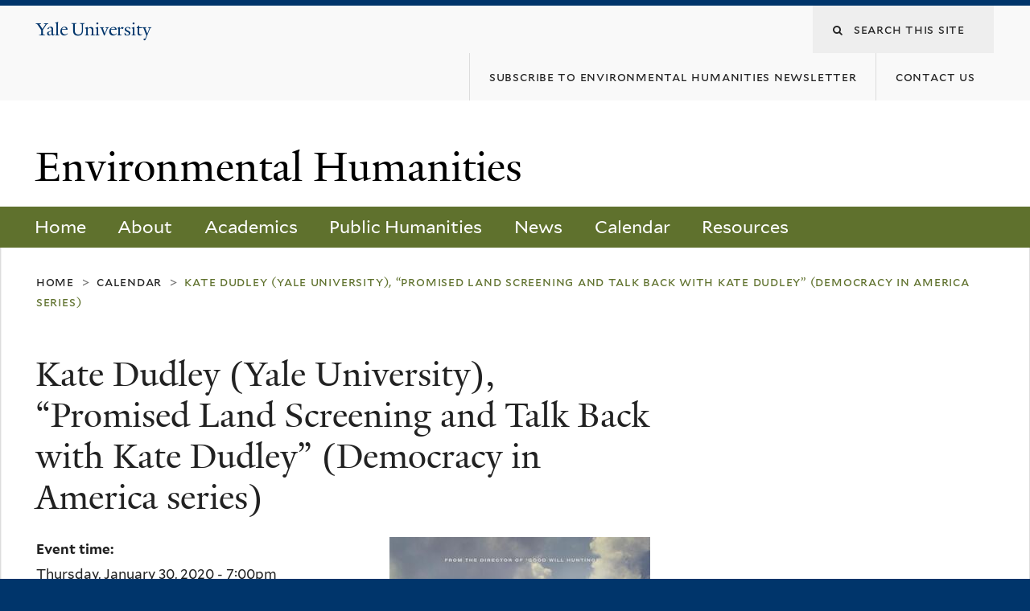

--- FILE ---
content_type: text/html; charset=utf-8
request_url: https://environmentalhumanities.yale.edu/event/kate-dudley-yale-university-promised-land-screening-and-talk-back-kate-dudley-democracy
body_size: 9007
content:
<!DOCTYPE html>
<!--[if lte IE 8]>     <html lang="en" dir="ltr" class="ie8"> <![endif]-->
<!--[if gt IE 8]><!--> <html lang="en" dir="ltr" prefix="content: http://purl.org/rss/1.0/modules/content/ dc: http://purl.org/dc/terms/ foaf: http://xmlns.com/foaf/0.1/ og: http://ogp.me/ns# rdfs: http://www.w3.org/2000/01/rdf-schema# sioc: http://rdfs.org/sioc/ns# sioct: http://rdfs.org/sioc/types# skos: http://www.w3.org/2004/02/skos/core# xsd: http://www.w3.org/2001/XMLSchema#"> <!--<![endif]-->
<head>
<meta http-equiv="X-UA-Compatible" content="IE=edge">
  <!--

  GGGGGGGGGGGG      GGGGGGGGGGG               fGGGGGG
    ;GGGGG.             GGGi                     GGGG
      CGGGG:           GGG                       GGGG
       lGGGGt         GGL                        GGGG
        .GGGGC       GG:                         GGGG
          GGGGG    .GG.        ;CGGGGGGL         GGGG          .LGGGGGGGL
           GGGGG  iGG        GGG:   ,GGGG        GGGG        tGGf     ;GGGC
            LGGGGfGG        GGGG     CGGG;       GGGG       GGGL       GGGGt
             lGGGGL                  CGGG;       GGGG      CGGGCCCCCCCCCCCCC
              GGGG                   GGGG,       GGGG      GGGG
              GGGG             tCGG; CGGG,       GGGG      GGGG
              GGGG          GGGG     CGGG.       GGGG      GGGGL
              GGGG         GGGGC     CGGG.       GGGG      :GGGGC          :
             ,GGGGG.       GGGGG:  .LGGGGG,.tG   GGGG        GGGGGGt,..,fGC
        ,GGGGGGGGGGGGGGf    iGGGGGG   CGGGGC  GGGGGGGGGG       LGGGGGGGC

  -->
  <meta http-equiv="Content-Type" content="text/html; charset=utf-8" />
<meta name="Generator" content="Drupal 7 (http://drupal.org)" />
<link rel="canonical" href="/event/kate-dudley-yale-university-promised-land-screening-and-talk-back-kate-dudley-democracy" />
<link rel="shortlink" href="/node/2104" />
<link rel="shortcut icon" href="https://environmentalhumanities.yale.edu/sites/all/themes/yalenew_base/images/favicon.ico" type="image/vnd.microsoft.icon" />
<meta name="viewport" content="width=device-width, initial-scale=1, maximum-scale=10, minimum-scale=1, user-scalable=yes" />
  <title>Kate Dudley (Yale University), “Promised Land Screening and Talk Back with Kate Dudley” (Democracy in America series)
 | Environmental Humanities</title>
  <!--[if IEMobile]><meta http-equiv="cleartype" content="on" /><![endif]-->

    <link rel="shortcut icon" sizes="16x16 24x24 32x32 48x48 64x64" href="https://environmentalhumanities.yale.edu/sites/all/themes/yalenew_base/images/favicon.ico" type="image/vnd.microsoft.icon">
    <link rel="icon" sizes="228x228" href="/sites/all/themes/yalenew_base/images/touch-icon-228.png">
  <link rel="apple-touch-icon-precomposed" sizes="228x228" href="/sites/all/themes/yalenew_base/images/touch-icon-228.png">

  <link type="text/css" rel="stylesheet" href="https://environmentalhumanities.yale.edu/sites/default/files/css/css_xE-rWrJf-fncB6ztZfd2huxqgxu4WO-qwma6Xer30m4.css" media="all" />
<link type="text/css" rel="stylesheet" href="https://environmentalhumanities.yale.edu/sites/default/files/css/css_PkKtdr6n5OZP228cducWKjoPWnMTrXtpD-Hg38fTHus.css" media="all" />
<link type="text/css" rel="stylesheet" href="https://environmentalhumanities.yale.edu/sites/default/files/css/css_LrRVb5jGi03HD8bY5VzYWIqUzEvFey4XffP-M-fY3uk.css" media="all" />
<link type="text/css" rel="stylesheet" href="//maxcdn.bootstrapcdn.com/font-awesome/4.7.0/css/font-awesome.min.css" media="all" />
<link type="text/css" rel="stylesheet" href="https://environmentalhumanities.yale.edu/sites/default/files/css/css_zaOco2G8k_Y9ZPkHcPipwrYE0eu9i_I-umrYSytTB3U.css" media="all" />
<link type="text/css" rel="stylesheet" href="https://environmentalhumanities.yale.edu/sites/default/files/css/css_4p66Ha43jfR6LpgBV-7xw6q2NxPB3zxKg9igJIUIBwY.css" media="all" />
<link type="text/css" rel="stylesheet" href="https://environmentalhumanities.yale.edu/sites/default/files/css_injector/css_injector_6.css?rx8g7w" media="all" />
<link type="text/css" rel="stylesheet" href="https://environmentalhumanities.yale.edu/sites/default/files/css/css_q9bQ-Mnu8p_yXt06p2WN8vHcXbboL_3TDX8mnZt94A8.css" media="all" />
<link type="text/css" rel="stylesheet" href="https://environmentalhumanities.yale.edu/sites/default/files/css_injector/css_injector_21.css?rx8g7w" media="all" />

<!--[if (lt IE 9)&(!IEMobile)]>
<link type="text/css" rel="stylesheet" href="https://environmentalhumanities.yale.edu/sites/default/files/css/css_nBvgsRGFO8eRuGybs3zqi1R0F_76QazEf5KpSL9kQhA.css" media="all" />
<![endif]-->

<!--[if gte IE 9]><!-->
<link type="text/css" rel="stylesheet" href="https://environmentalhumanities.yale.edu/sites/default/files/css/css_059BxwQdO3W6gC_prw0ohrQj1fWv8MiFJkqt4YP0qJk.css" media="all" />
<!--<![endif]-->
  <script type="text/javascript" src="https://environmentalhumanities.yale.edu/sites/all/libraries/respondjs/respond.min.js?rx8g7w"></script>
<script type="text/javascript">
<!--//--><![CDATA[//><!--
document.cookie = 'adaptive_image=' + Math.max(screen.width, screen.height) + '; path=/';
//--><!]]>
</script>
<script type="text/javascript" src="//ajax.googleapis.com/ajax/libs/jquery/1.8.3/jquery.min.js"></script>
<script type="text/javascript">
<!--//--><![CDATA[//><!--
window.jQuery || document.write("<script src='/sites/all/modules/contrib/jquery_update/replace/jquery/1.8/jquery.min.js'>\x3C/script>")
//--><!]]>
</script>
<script type="text/javascript" src="https://environmentalhumanities.yale.edu/sites/default/files/js/js_Hfha9RCTNm8mqMDLXriIsKGMaghzs4ZaqJPLj2esi7s.js"></script>
<script type="text/javascript" src="https://environmentalhumanities.yale.edu/sites/default/files/js/js_WwwX68M9x5gJGdauMeCoSQxOzb1Ebju-30k5FFWQeH0.js"></script>
<script type="text/javascript" src="https://environmentalhumanities.yale.edu/sites/default/files/js/js_oAfqXa2DIpUo7OsSlNsm_nI5oFs7NL4fMl1iZhnW5K8.js"></script>
<script type="text/javascript" src="https://environmentalhumanities.yale.edu/sites/default/files/js/js_P3x3MF1Y9L7Y5n_hK73ps3H4hvQvxYpv1mtnjn29Vfs.js"></script>
<script type="text/javascript">
<!--//--><![CDATA[//><!--
var switchTo5x = true;var useFastShare = true;
//--><!]]>
</script>
<script type="text/javascript" src="https://ws.sharethis.com/button/buttons.js"></script>
<script type="text/javascript">
<!--//--><![CDATA[//><!--
if (typeof stLight !== 'undefined') { stLight.options({"publisher":"dr-7575626a-452e-f759-2a1e-a398e9189b5f","version":"5x","lang":"en"}); }
//--><!]]>
</script>
<script type="text/javascript" src="https://environmentalhumanities.yale.edu/sites/default/files/js/js_Xtzo2WAg3QJpllW9ZEMAQynD5RCL-3mm1w-CIIo0K9w.js"></script>
<script type="text/javascript" src="https://environmentalhumanities.yale.edu/sites/default/files/js/js_UNPtX_ZGxcpSkJyp8ls50mHCG5a_tcqRFqN4KjkfLso.js"></script>
<script type="text/javascript">
<!--//--><![CDATA[//><!--
jQuery.extend(Drupal.settings, {"basePath":"\/","pathPrefix":"","setHasJsCookie":0,"ajaxPageState":{"theme":"yalenew_boxed","theme_token":"j5m1sssAMotI5skiRAgKuAlv-ZQJASYfemDpip9WlEs","js":{"0":1,"sites\/all\/themes\/yalenew_base\/js\/jcaption.min.js":1,"sites\/all\/libraries\/respondjs\/respond.min.js":1,"1":1,"\/\/ajax.googleapis.com\/ajax\/libs\/jquery\/1.8.3\/jquery.min.js":1,"2":1,"misc\/jquery-extend-3.4.0.js":1,"misc\/jquery-html-prefilter-3.5.0-backport.js":1,"misc\/jquery.once.js":1,"misc\/drupal.js":1,"sites\/all\/modules\/contrib\/jquery_update\/replace\/ui\/external\/jquery.cookie.js":1,"misc\/form-single-submit.js":1,"sites\/all\/modules\/contrib\/collapsiblock\/collapsiblock.js":1,"sites\/all\/libraries\/superfish\/sfsmallscreen.js":1,"sites\/all\/libraries\/colorbox\/jquery.colorbox-min.js":1,"sites\/all\/modules\/contrib\/colorbox\/js\/colorbox.js":1,"sites\/all\/modules\/contrib\/jscrollpane\/js\/jquery.jscrollpane.min.js":1,"sites\/all\/modules\/contrib\/jscrollpane\/js\/jquery.mousewheel.js":1,"sites\/all\/modules\/contrib\/jscrollpane\/js\/script.js":1,"sites\/all\/modules\/contrib\/custom_search\/js\/custom_search.js":1,"3":1,"https:\/\/ws.sharethis.com\/button\/buttons.js":1,"4":1,"sites\/all\/modules\/contrib\/field_group\/field_group.js":1,"sites\/all\/libraries\/superfish\/jquery.hoverIntent.minified.js":1,"sites\/all\/libraries\/superfish\/superfish.js":1,"sites\/all\/modules\/contrib\/superfish\/superfish.js":1,"sites\/all\/themes\/omega\/omega\/js\/jquery.formalize.js":1,"sites\/all\/themes\/omega\/omega\/js\/omega-mediaqueries.js":1,"sites\/all\/themes\/yalenew_base\/js\/modernizr.min.js":1,"sites\/all\/themes\/yalenew_base\/js\/jquery.fitted.js":1,"sites\/all\/themes\/yalenew_base\/js\/appendAround.min.js":1,"sites\/all\/themes\/yalenew_base\/js\/scripts.js":1},"css":{"modules\/system\/system.base.css":1,"modules\/system\/system.menus.css":1,"modules\/system\/system.messages.css":1,"modules\/system\/system.theme.css":1,"sites\/all\/modules\/contrib\/adaptive_image\/css\/adaptive-image.css":1,"sites\/all\/modules\/contrib\/calendar\/css\/calendar_multiday.css":1,"sites\/all\/modules\/contrib\/collapsiblock\/collapsiblock.css":1,"modules\/comment\/comment.css":1,"modules\/field\/theme\/field.css":1,"modules\/node\/node.css":1,"modules\/search\/search.css":1,"modules\/user\/user.css":1,"sites\/all\/modules\/contrib\/views\/css\/views.css":1,"sites\/all\/modules\/contrib\/ckeditor\/css\/ckeditor.css":1,"sites\/all\/libraries\/colorbox\/example4\/colorbox.css":1,"sites\/all\/modules\/contrib\/ctools\/css\/ctools.css":1,"sites\/all\/modules\/contrib\/jscrollpane\/css\/jquery.jscrollpane.css":1,"sites\/all\/modules\/contrib\/typogrify\/typogrify.css":1,"sites\/all\/modules\/contrib\/custom_search\/custom_search.css":1,"sites\/all\/modules\/features\/yale_calendar\/css\/yale-calendar.css":1,"sites\/all\/modules\/contrib\/date\/date_api\/date.css":1,"\/\/maxcdn.bootstrapcdn.com\/font-awesome\/4.7.0\/css\/font-awesome.min.css":1,"sites\/all\/libraries\/superfish\/css\/superfish.css":1,"sites\/all\/libraries\/superfish\/css\/superfish-smallscreen.css":1,"sites\/all\/themes\/omega\/omega\/css\/formalize.css":1,"sites\/all\/themes\/yalenew_base\/css\/globalnew.css":1,"public:\/\/css_injector\/css_injector_6.css":1,"public:\/\/css_injector\/css_injector_11.css":1,"public:\/\/css_injector\/css_injector_16.css":1,"public:\/\/css_injector\/css_injector_21.css":1,"ie::wide::sites\/all\/themes\/yalenew_base\/css\/grid\/yalenew_default\/wide\/yalenew-default-wide-12.css":1,"sites\/all\/themes\/yalenew_base\/css\/grid\/yalenew_default\/fluid\/yalenew-default-fluid-12.css":1,"sites\/all\/themes\/yalenew_base\/css\/grid\/yalenew_default\/narrow\/yalenew-default-narrow-12.css":1,"sites\/all\/themes\/yalenew_base\/css\/grid\/yalenew_default\/wide\/yalenew-default-wide-12.css":1}},"collapsiblock":{"blocks":{"block-block-51":"3","block-block-11":"1","block-block-46":"1","block-block-41":"1","block-views-news-block-2":"1","block-block-31":"1"},"default_state":1,"slide_type":1,"slide_speed":200,"block_title":":header:first","block":".block","block_content":"div.content"},"colorbox":{"opacity":"0.85","current":"{current} of {total}","previous":"\u00ab Prev","next":"Next \u00bb","close":"Close","maxWidth":"98%","maxHeight":"98%","fixed":true,"mobiledetect":true,"mobiledevicewidth":"480px","specificPagesDefaultValue":"admin*\nimagebrowser*\nimg_assist*\nimce*\nnode\/add\/*\nnode\/*\/edit\nprint\/*\nprintpdf\/*\nsystem\/ajax\nsystem\/ajax\/*"},"jScrollPane":{"class":".scroll-pane"},"custom_search":{"form_target":"_self","solr":0},"urlIsAjaxTrusted":{"\/event\/kate-dudley-yale-university-promised-land-screening-and-talk-back-kate-dudley-democracy":true},"superfish":{"1":{"id":"1","sf":{"delay":"300","animation":{"opacity":"show"},"speed":"fast","autoArrows":false,"dropShadows":false},"plugins":{"smallscreen":{"mode":"window_width","breakpointUnit":"px","accordionButton":"2","title":"Main menu"}}}},"field_group":{"div":"full"},"omega":{"layouts":{"primary":"wide","order":["fluid","narrow","wide"],"queries":{"fluid":"all and (max-width: 739px)","narrow":"all and (min-width: 740px) and (max-width: 1024px)","wide":"all and (min-width: 1025px)"}}}});
//--><!]]>
</script>

</head>
<body class="html not-front not-logged-in page-node page-node- page-node-2104 node-type-event yalenew-boxed context-event no-sidebars nav-green block-green nav-sans block-font-sans block-outline">
  <aside role='complementary' id="skip-link" aria-label="Skip to main content">
    <a href="#main-content" class="element-invisible element-focusable">Skip to main content</a>
  </aside>
  <div class="region region-page-top" id="region-page-top">
  <div class="region-inner region-page-top-inner">
      </div>
</div>
  <div class="page clearfix" id="page">
      <header id="section-header" class="section section-header" role="banner">
  <div id="zone-topper-wrapper" class="zone-wrapper zone-topper-wrapper clearfix">  <div id="zone-topper" class="zone zone-topper clearfix container-12">
    <div  class="grid-3 region region-topper-first" id="region-topper-first">
  <div class="region-inner region-topper-first-inner">
      <div class="topper-logo"><a href="http://www.yale.edu" class="y-icons y-yale y-univ"><span class="element-invisible">Yale University</span></a>
      </div>

	 <div id="moved-main-nav-wrapper">
                <button aria-expanded="false" id="nav-ready" class="nav-ready"><span class="element-invisible">Open Main Navigation</span></button>
                <div id="moved-main-nav" class="moved-main-nav" data-set="append-main-nav"></div>
                <button aria-expanded="true" id="nav-close" class="nav-close nav-hidden"><span class="element-invisible">Close Main Navigation</span></button>
        </div>

  </div>
</div>
<div class="grid-9 region region-topper-second" id="region-topper-second">
  <div class="region-inner region-topper-second-inner">
    <div class="block block-search block-form block-search-form odd block-without-title" id="block-search-form">
  <div class="block-inner clearfix">
            
    <div class="content clearfix">
      <form class="search-form" role="search" aria-label="Site Search" action="/event/kate-dudley-yale-university-promised-land-screening-and-talk-back-kate-dudley-democracy" method="post" id="search-block-form" accept-charset="UTF-8"><div><div class="container-inline">
  <div class="form-item form-type-textfield form-item-search-block-form">
  <label for="edit-search-block-form--2"><i class="fa fa-search"></i> </label>
 <input title="Enter the terms you wish to search for." class="custom-search-box form-text" placeholder="Search this site" type="text" id="edit-search-block-form--2" name="search_block_form" value="" size="15" maxlength="128" />
</div>
<div class="form-actions form-wrapper" id="edit-actions"><input style="display:none;" type="submit" id="edit-submit" name="op" value="" class="form-submit" /></div><input type="hidden" name="form_build_id" value="form-w9w-MEVY4LYoJBBHOf2KFMfOOsuQLCkOai8NCLV5rGE" />
<input type="hidden" name="form_id" value="search_block_form" />
</div>
</div></form>    </div>
  </div>
</div>
<div class="block block-menu block-menu-secondary-menu block-menu-menu-secondary-menu even block-without-title" id="block-menu-menu-secondary-menu">
  <div class="block-inner clearfix">
            
    <div class="content clearfix">
      <ul class="menu"><li class="first leaf menu-subscribe-to-environmental-humanities-newsletter"><a href="https://subscribe.yale.edu/browse?search=environmental+humanities"><span>Subscribe to Environmental Humanities newsletter</span></a></li>
<li class="last leaf menu-contact-us"><a href="mailto:environmentalhumanities@yale.edu"><span>Contact Us</span></a></li>
</ul>    </div>
  </div>
</div>
  </div>
</div>
  </div>
</div><div id="zone-branding-wrapper" class="zone-wrapper zone-branding-wrapper clearfix">  <div id="zone-branding" class="zone zone-branding clearfix container-12">
    <div class="grid-10 region region-branding" id="region-branding">
  <div class="region-inner region-branding-inner">
        <div class="branding-data clearfix">
                                                  <h2 class="site-name"><a href="/" title="Home">Environmental Humanities
</a></h2>
                                  </div>
          </div>
</div>
  </div>
</div>

<div id="zone-menu-wrapper" class="zone-wrapper zone-menu-wrapper clearfix">  <div id="zone-menu" class="zone zone-menu clearfix yale-boxed-menu container-12">

<div id="original-main-nav-wrapper">
  <div id="original-main-nav" data-set="append-main-nav">
    <div id="main-nav">

    <div class="grid-12 region region-menu" id="region-menu">
  <div class="region-inner region-menu-inner">
    <nav id="main-menu-navigation" role="navigation" aria-label="Main Menu" class="navigation">
                  <div class="block block-superfish block-1 block-superfish-1 odd block-without-title" id="block-superfish-1">
  <div class="block-inner clearfix">
            
    <div class="content clearfix">
      <ul  id="superfish-1" class="menu sf-menu sf-main-menu sf-horizontal sf-style-none sf-total-items-7 sf-parent-items-5 sf-single-items-2"><li id="menu-427-1" class="first odd sf-item-1 sf-depth-1 sf-no-children"><a href="/" class="sf-depth-1">Home</a></li><li id="menu-3726-1" class="middle even sf-item-2 sf-depth-1 sf-total-children-6 sf-parent-children-0 sf-single-children-6 menuparent"><a href="/about" class="sf-depth-1 menuparent">About</a><ul><li id="menu-1691-1" class="first odd sf-item-1 sf-depth-2 sf-no-children"><a href="/about/programs" class="sf-depth-2">Programs</a></li><li id="menu-3728-1" class="middle even sf-item-2 sf-depth-2 sf-no-children"><a href="/people/steering-committee" class="sf-depth-2">Steering Committee</a></li><li id="menu-3729-1" class="middle odd sf-item-3 sf-depth-2 sf-no-children"><a href="/people/faculty" class="sf-depth-2">Faculty</a></li><li id="menu-3730-1" class="middle even sf-item-4 sf-depth-2 sf-no-children"><a href="/people/graduate-students" class="sf-depth-2">Graduate Students</a></li><li id="menu-3731-1" class="middle odd sf-item-5 sf-depth-2 sf-no-children"><a href="/people/affiliates" class="sf-depth-2">Affiliates</a></li><li id="menu-4061-1" class="last even sf-item-6 sf-depth-2 sf-no-children"><a href="/about/environmental-humanities-5-year-report-2023" class="sf-depth-2">Environmental Humanities 5 Year Report (2023)</a></li></ul></li><li id="menu-3740-1" class="middle odd sf-item-3 sf-depth-1 sf-total-children-3 sf-parent-children-1 sf-single-children-2 menuparent"><a href="/academics-0" class="sf-depth-1 menuparent">Academics</a><ul><li id="menu-3741-1" class="first odd sf-item-1 sf-depth-2 sf-total-children-3 sf-parent-children-0 sf-single-children-3 menuparent"><a href="/courses" class="sf-depth-2 menuparent">Courses</a><ul><li id="menu-4065-1" class="first odd sf-item-1 sf-depth-3 sf-no-children"><a href="/academics/courses/undergraduate-courses-spring-2026" class="sf-depth-3">Undergraduate Courses Spring 2026</a></li><li id="menu-4066-1" class="middle even sf-item-2 sf-depth-3 sf-no-children"><a href="/academics/courses/graduate-courses-spring-2026" class="sf-depth-3">Graduate Courses Spring 2026</a></li><li id="menu-3756-1" class="last odd sf-item-3 sf-depth-3 sf-no-children"><a href="/academics/courses/archived-courses" class="sf-depth-3">Archived Courses</a></li></ul></li><li id="menu-3743-1" class="middle even sf-item-2 sf-depth-2 sf-no-children"><a href="/academics/graduate-certificate-environmental-humanities" class="sf-depth-2">Graduate Certificate</a></li><li id="menu-3780-1" class="last odd sf-item-3 sf-depth-2 sf-no-children"><a href="/academics/whitney-fellowship-environmental-humanities" class="sf-depth-2">Whitney Fellowship in the Environmental Humanities</a></li></ul></li><li id="menu-3758-1" class="middle even sf-item-4 sf-depth-1 sf-total-children-1 sf-parent-children-1 sf-single-children-0 menuparent"><a href="/public-humanities" class="sf-depth-1 menuparent">Public Humanities</a><ul><li id="menu-3759-1" class="firstandlast odd sf-item-1 sf-depth-2 sf-total-children-6 sf-parent-children-0 sf-single-children-6 menuparent"><a href="/public-humanities/environmental-humanities-grant-program" class="sf-depth-2 menuparent">Public Humanities Grant Program</a><ul><li id="menu-3760-1" class="first odd sf-item-1 sf-depth-3 sf-no-children"><a href="/public-humanities/public-humanities-grant-program/application-instructions" class="sf-depth-3">Application Instructions</a></li><li id="menu-3761-1" class="middle even sf-item-2 sf-depth-3 sf-no-children"><a href="/public-humanities/public-humanities-grant-program/application-form" class="sf-depth-3">Application Form</a></li><li id="menu-4068-1" class="middle odd sf-item-3 sf-depth-3 sf-no-children"><a href="/public-humanities/public-humanities-grant-program/2025-environmental-humanities-grant-recipients" class="sf-depth-3">2025 Public Humanities Grant Recipients</a></li><li id="menu-3937-1" class="middle even sf-item-4 sf-depth-3 sf-no-children"><a href="/public-humanities/public-humanities-grant-program/previous-environmental-humanities-grant-recipients" class="sf-depth-3">Previous Public Humanities Grant Recipients</a></li><li id="menu-4067-1" class="middle odd sf-item-5 sf-depth-3 sf-no-children"><a href="/grant-news" class="sf-depth-3">Grant News</a></li><li id="menu-3770-1" class="last even sf-item-6 sf-depth-3 sf-no-children"><a href="/public-humanities/public-humanities-grant-program/resources-grantees" class="sf-depth-3">Resources for Grantees</a></li></ul></li></ul></li><li id="menu-830-1" class="middle odd sf-item-5 sf-depth-1 sf-total-children-3 sf-parent-children-0 sf-single-children-3 menuparent"><a href="/news" class="sf-depth-1 menuparent">News</a><ul><li id="menu-3779-1" class="first odd sf-item-1 sf-depth-2 sf-no-children"><a href="/news" class="sf-depth-2">All News</a></li><li id="menu-3777-1" class="middle even sf-item-2 sf-depth-2 sf-no-children"><a href="/grant-news" class="sf-depth-2">Grant News</a></li><li id="menu-1831-1" class="last odd sf-item-3 sf-depth-2 sf-no-children"><a href="/publications" class="sf-depth-2">Publications</a></li></ul></li><li id="menu-881-1" class="middle even sf-item-6 sf-depth-1 sf-no-children"><a href="/calendar" class="sf-depth-1">Calendar</a></li><li id="menu-3739-1" class="last odd sf-item-7 sf-depth-1 sf-total-children-2 sf-parent-children-0 sf-single-children-2 menuparent"><a href="https://environmentalhumanities.yale.edu/gallery/yales-environmental-humanities-collections" class="sf-depth-1 menuparent">Resources</a><ul><li id="menu-1696-1" class="first odd sf-item-1 sf-depth-2 sf-no-children"><a href="/gallery/yales-environmental-humanities-collections" class="sf-depth-2">Yale Collections</a></li><li id="menu-1826-1" class="last even sf-item-2 sf-depth-2 sf-no-children"><a href="/external" class="sf-depth-2">External Resources</a></li></ul></li></ul>    </div>
  </div>
</div>
    </nav>
  </div>
</div>

    </div>
  </div>
</div>

  </div>
</div>
</header>
  
      <main  id="section-content" class="section section-content" role="main">
  <div id="section-content-inner">
    <div id="zone-content-wrapper" class="zone-wrapper zone-content-wrapper clearfix">  <div id="zone-content" class="zone zone-content clearfix container-12">
          <div id="breadcrumb" class="grid-12"><nav class="breadcrumb" role="navigation" aria-label="You are here"><a href="/">Home</a><span class="tic"> > </span><a href="/calendar">Calendar</a><span class="tic"> > </span>Kate Dudley (Yale University), “Promised Land Screening and Talk Back with Kate Dudley” (Democracy in America series)</nav></div>
    
    <div id="moved-sidenav-wrapper" class="moved-sidenav-wrapper grid-12">
       <div id="moved-sidenav" class="moved-sidenav" data-set="append-sidenav"></div>
    </div>

        <div class="grid-12 region region-content" id="region-content">
  <div class="region-inner region-content-inner">
    <a id="main-content" tabindex="-1"></a>
                <h1 class="title" id="page-title">Kate Dudley (Yale University), “Promised Land Screening and Talk Back with Kate Dudley” (Democracy in America series)
</h1>
                        <div class="block block-system block-main block-system-main odd block-without-title" id="block-system-main">
  <div class="block-inner clearfix">
            
    <div class="content clearfix">
      <article about="/event/kate-dudley-yale-university-promised-land-screening-and-talk-back-kate-dudley-democracy" typeof="sioc:Item foaf:Document" class="node node-event node-published node-not-promoted node-not-sticky author-937 odd clearfix" id="node-event-2104">
  <!--    -->
    <span property="dc:title" content="Kate Dudley (Yale University), “Promised Land Screening and Talk Back with Kate Dudley” (Democracy in America series)" class="rdf-meta element-hidden"></span><span property="sioc:num_replies" content="0" datatype="xsd:integer" class="rdf-meta element-hidden"></span>  
  <div class="content clearfix">
    <div class="field field-name-field-event-image field-type-image field-label-hidden"><div class="field-items"><div class="field-item even"><a href="https://environmentalhumanities.yale.edu/sites/default/files/event-images/mv5bmtqxndyznzgyof5bml5banbnxkftztcwntu0nti1oa._v1_.jpg" title="" class="colorbox" data-colorbox-gallery="gallery-node-2104-zIOvqfw5Er4" data-cbox-img-attrs="{&quot;title&quot;: &quot;&quot;, &quot;alt&quot;: &quot;&quot;}"><img typeof="foaf:Image" src="https://environmentalhumanities.yale.edu/sites/default/files/styles/threshold-480/public/event-images/mv5bmtqxndyznzgyof5bml5banbnxkftztcwntu0nti1oa._v1_.jpg?itok=wMYl1Pif" width="324" height="480" alt="" title="" /></a></div></div></div><div class="field field-name-field-event-time field-type-datetime field-label-above"><div class="field-label">Event time:&nbsp;</div><div class="field-items"><div class="field-item even"><span class="date-display-single" property="dc:date" datatype="xsd:dateTime" content="2020-01-30T19:00:00-05:00">Thursday, January 30, 2020 - 7:00pm</span></div></div></div><div class="field field-name-field-location field-type-location field-label-above"><div class="field-label">Location:&nbsp;</div><div class="field-items"><div class="field-item even"><div class="location vcard">
  <div class="adr">
          <span class="fn">Whitney Humanities Center</span>
              <span class="map-icon">
          <a href="http://maps.google.com?q=53+Wall+Street%2C+%2C+%2C+%2C+us">See map</a>        </span>
      </span>
                    <div class="street-address">
        53 Wall Street      </div>
                                                      </div>
  </div>
</div></div></div><div class="field field-name-body field-type-text-with-summary field-label-above"><div class="field-label">Event description:&nbsp;</div><div class="field-items"><div class="field-item even" property="content:encoded"><div>
<div><strong>Screening of <em>Promised Land</em> (2010)—a story of rural precarity and the predatory practices of the fracking industry starring Matt Damon, Frances McDormand, John Krasinski</strong></div>
<div> </div>
<div><strong>Talk back with Kate Dudley, Professor of American Studies</strong></div>
<div> </div>
<p>Part of the Democracy in America series, generously supported by a 320Y grant. </p>
</div>
</div></div></div>  </div>

  <div class="clearfix">
          <nav class="links node-links clearfix"></nav>
    
      </div>
</article>
    </div>
  </div>
</div>
<div class="block block-sharethis block-sharethis-block block-sharethis-sharethis-block even block-without-title" id="block-sharethis-sharethis-block">
  <div class="block-inner clearfix">
            
    <div class="content clearfix">
      <div class="sharethis-wrapper"><span st_url="https://environmentalhumanities.yale.edu/event/kate-dudley-yale-university-promised-land-screening-and-talk-back-kate-dudley-democracy" st_title="Kate%20Dudley%20%28Yale%20University%29%2C%20%E2%80%9CPromised%20Land%20Screening%20and%20Talk%20Back%20with%20Kate%20Dudley%E2%80%9D%20%28Democracy%20in%20America%20series%29" class="st_facebook_button" displayText="facebook"></span>
<span st_url="https://environmentalhumanities.yale.edu/event/kate-dudley-yale-university-promised-land-screening-and-talk-back-kate-dudley-democracy" st_title="Kate%20Dudley%20%28Yale%20University%29%2C%20%E2%80%9CPromised%20Land%20Screening%20and%20Talk%20Back%20with%20Kate%20Dudley%E2%80%9D%20%28Democracy%20in%20America%20series%29" class="st_twitter_button" displayText="twitter" st_via="" st_username=""></span>
<span st_url="https://environmentalhumanities.yale.edu/event/kate-dudley-yale-university-promised-land-screening-and-talk-back-kate-dudley-democracy" st_title="Kate%20Dudley%20%28Yale%20University%29%2C%20%E2%80%9CPromised%20Land%20Screening%20and%20Talk%20Back%20with%20Kate%20Dudley%E2%80%9D%20%28Democracy%20in%20America%20series%29" class="st_tumblr_button" displayText="tumblr" st_via="" st_username=""></span>
<span st_url="https://environmentalhumanities.yale.edu/event/kate-dudley-yale-university-promised-land-screening-and-talk-back-kate-dudley-democracy" st_title="Kate%20Dudley%20%28Yale%20University%29%2C%20%E2%80%9CPromised%20Land%20Screening%20and%20Talk%20Back%20with%20Kate%20Dudley%E2%80%9D%20%28Democracy%20in%20America%20series%29" class="st_pinterest_button" displayText="pinterest" st_via="" st_username=""></span>
<span st_url="https://environmentalhumanities.yale.edu/event/kate-dudley-yale-university-promised-land-screening-and-talk-back-kate-dudley-democracy" st_title="Kate%20Dudley%20%28Yale%20University%29%2C%20%E2%80%9CPromised%20Land%20Screening%20and%20Talk%20Back%20with%20Kate%20Dudley%E2%80%9D%20%28Democracy%20in%20America%20series%29" class="st_reddit_button" displayText="reddit" st_via="" st_username=""></span>
<span st_url="https://environmentalhumanities.yale.edu/event/kate-dudley-yale-university-promised-land-screening-and-talk-back-kate-dudley-democracy" st_title="Kate%20Dudley%20%28Yale%20University%29%2C%20%E2%80%9CPromised%20Land%20Screening%20and%20Talk%20Back%20with%20Kate%20Dudley%E2%80%9D%20%28Democracy%20in%20America%20series%29" class="st_email_button" displayText="email" st_via="" st_username=""></span>
<span st_url="https://environmentalhumanities.yale.edu/event/kate-dudley-yale-university-promised-land-screening-and-talk-back-kate-dudley-democracy" st_title="Kate%20Dudley%20%28Yale%20University%29%2C%20%E2%80%9CPromised%20Land%20Screening%20and%20Talk%20Back%20with%20Kate%20Dudley%E2%80%9D%20%28Democracy%20in%20America%20series%29" class="st_plusone_button" displayText="plusone" st_via="" st_username=""></span>
<span st_url="https://environmentalhumanities.yale.edu/event/kate-dudley-yale-university-promised-land-screening-and-talk-back-kate-dudley-democracy" st_title="Kate%20Dudley%20%28Yale%20University%29%2C%20%E2%80%9CPromised%20Land%20Screening%20and%20Talk%20Back%20with%20Kate%20Dudley%E2%80%9D%20%28Democracy%20in%20America%20series%29" class="st_fblike_button" displayText="fblike" st_via="" st_username=""></span>
</div>    </div>
  </div>
</div>
      </div>
</div>
  </div>
</div>  </div>
</main>
  
      <footer id="section-footer" class="section section-footer" role="contentinfo">
  <div id="zone-footer-wrapper" class="zone-wrapper zone-footer-wrapper clearfix">  <div id="zone-footer" class="zone zone-footer clearfix container-12">
    <div  class="grid-2 region region-footer-first" id="region-footer-first">
  <div  class="region-inner region-footer-first-inner">
    <div class="footer-logo"><a href="http://www.yale.edu" class="y-icons y-yale y-mark"><span class="element-invisible">Yale</span></a></div>
  </div>
</div>
<div  class="grid-6 region region-footer-second" id="region-footer-second">
  <div class="region-inner region-footer-second-inner">
    <p class="copyright spacer">
      <a href="https://usability.yale.edu/web-accessibility/accessibility-yale">Accessibility at Yale</a> &middot;
      <a href="http://www.yale.edu/privacy-policy">Privacy policy</a> <br>
      Copyright &copy; 2026 Yale University &middot; All rights reserved
    </p>
      </div>
</div>
<div class="grid-4 region region-footer-third" id="region-footer-third">
  <div class="region-inner region-footer-third-inner">
    <div class="block block-menu sharing block-menu-social-buttons block-menu-menu-social-buttons odd block-without-title" id="block-menu-menu-social-buttons">
  <div class="block-inner clearfix">
            
    <div class="content clearfix">
      <ul class="menu"><li class="first leaf menu-facebook"><a href="https://www.facebook.com/YaleEnvHum" class="fa fa-facebook-square"><span>Facebook</span></a></li>
<li class="last leaf menu-twitter"><a href="https://twitter.com/YaleEnvHum" class="fa fa-twitter"><span>Twitter</span></a></li>
</ul>    </div>
  </div>
</div>
  </div>
</div>
  </div>
</div></footer>
  </div>
  <div class="region region-page-bottom" id="region-page-bottom">
  <div class="region-inner region-page-bottom-inner">
      </div>
</div>
<script type="text/javascript">
<!--//--><![CDATA[//><!--

      (function() {
      var sz = document.createElement('script'); sz.type = 'text/javascript'; sz.async = true;
      sz.src = '//siteimproveanalytics.com/js/siteanalyze_66356571.js';
      var s = document.getElementsByTagName('script')[0]; s.parentNode.insertBefore(sz, s);
      })();
      
//--><!]]>
</script>
<script type="text/javascript" src="https://environmentalhumanities.yale.edu/sites/default/files/js/js_JMVekk522eOkII71K9F5yD4Su-iRqPdTR_-LxjPAtMk.js"></script>
</body>
</html>


--- FILE ---
content_type: text/css
request_url: https://environmentalhumanities.yale.edu/sites/default/files/css/css_q9bQ-Mnu8p_yXt06p2WN8vHcXbboL_3TDX8mnZt94A8.css
body_size: -31
content:
#cboxOverlay{background-color:black;display:none;left:0;opacity:0.75;position:absolute;top:0;z-index:9999;}#cboxClose{bottom:-.3em;color:#444;display:block;position:absolute;right:0;}#cboxPrevious{bottom:-.3em;color:#444;display:block;position:absolute;right:0;}#cboxNext{bottom:-.3em;color:#444;display:block;position:absolute;right:0;}#cboxCurrent{bottom:-.3em;color:#444;display:block;position:absolute;left:7em;}#cboxTitle{position:absolute;bottom:-6px;left:2em;text-align:center;width:100%;color:#000;}
.teaser-list .views-field-field-news-image img,.teaser-list .views-field-field-video img,.teaser-list .views-field-field-slideshow-image img,.teaser-list .views-field-field-publication-image img{display:block;float:right;margin:2px 4.132% 8px 8px;}.views-field-edit-node a{color:#286dc0;float:left;}@media screen and (max-width:740px){.teaser-list .views-field-field-news-image img,.teaser-list .views-field-field-video img,.teaser-list .views-field-field-slideshow-image img,.teaser-list .views-field-field-publication-image img{display:block;float:right;margin:2px 4.132% 8px 8px;}


--- FILE ---
content_type: text/javascript
request_url: https://environmentalhumanities.yale.edu/sites/default/files/js/js_UNPtX_ZGxcpSkJyp8ls50mHCG5a_tcqRFqN4KjkfLso.js
body_size: 15102
content:
/*
  Formalize - version 1.1

  Note: This file depends on the jQuery library.
*/

// Module pattern:
// http://yuiblog.com/blog/2007/06/12/module-pattern
var FORMALIZE = (function($, window, document, undefined) {
  // Private constants.
  var PLACEHOLDER_SUPPORTED = 'placeholder' in document.createElement('input');
  var AUTOFOCUS_SUPPORTED = 'autofocus' in document.createElement('input');
  var IE6 = !!($.browser.msie && parseInt($.browser.version, 10) === 6);
  var IE7 = !!($.browser.msie && parseInt($.browser.version, 10) === 7);

  // Expose innards of FORMALIZE.
  return {
    // FORMALIZE.go
    go: function() {
      for (var i in FORMALIZE.init) {
        FORMALIZE.init[i]();
      }
    },
    // FORMALIZE.init
    init: {
      // FORMALIZE.init.ie6_skin_inputs
      ie6_skin_inputs: function() {
        // Test for Internet Explorer 6.
        if (!IE6 || !$('input, select, textarea').length) {
          // Exit if the browser is not IE6,
          // or if no form elements exist.
          return;
        }

        // For <input type="submit" />, etc.
        var button_regex = /button|submit|reset/;

        // For <input type="text" />, etc.
        var type_regex = /date|datetime|datetime-local|email|month|number|password|range|search|tel|text|time|url|week/;

        $('input').each(function() {
          var el = $(this);

          // Is it a button?
          if (this.getAttribute('type').match(button_regex)) {
            el.addClass('ie6-button');

            /* Is it disabled? */
            if (this.disabled) {
              el.addClass('ie6-button-disabled');
            }
          }
          // Or is it a textual input?
          else if (this.getAttribute('type').match(type_regex)) {
            el.addClass('ie6-input');

            /* Is it disabled? */
            if (this.disabled) {
              el.addClass('ie6-input-disabled');
            }
          }
        });

        $('textarea, select').each(function() {
          /* Is it disabled? */
          if (this.disabled) {
            $(this).addClass('ie6-input-disabled');
          }
        });
      },
      // FORMALIZE.init.autofocus
      autofocus: function() {
        if (AUTOFOCUS_SUPPORTED || !$(':input[autofocus]').length) {
          return;
        }

        $(':input[autofocus]:visible:first').focus();
      },
      // FORMALIZE.init.placeholder
      placeholder: function() {
        if (PLACEHOLDER_SUPPORTED || !$(':input[placeholder]').length) {
          // Exit if placeholder is supported natively,
          // or if page does not have any placeholder.
          return;
        }

        FORMALIZE.misc.add_placeholder();

        $(':input[placeholder]').each(function() {
          var el = $(this);
          var text = el.attr('placeholder');

          el.focus(function() {
            if (el.val() === text) {
              el.val('').removeClass('placeholder-text');
            }
          }).blur(function() {
            FORMALIZE.misc.add_placeholder();
          });

          // Prevent <form> from accidentally
          // submitting the placeholder text.
          el.closest('form').submit(function() {
            if (el.val() === text) {
              el.val('').removeClass('placeholder-text');
            }
          }).bind('reset', function() {
            setTimeout(FORMALIZE.misc.add_placeholder, 50);
          });
        });
      }
    },
    // FORMALIZE.misc
    misc: {
      // FORMALIZE.misc.add_placeholder
      add_placeholder: function() {
        if (PLACEHOLDER_SUPPORTED || !$(':input[placeholder]').length) {
          // Exit if placeholder is supported natively,
          // or if page does not have any placeholder.
          return;
        }

        $(':input[placeholder]').each(function() {
          var el = $(this);
          var text = el.attr('placeholder');

          if (!el.val() || el.val() === text) {
            el.val(text).addClass('placeholder-text');
          }
        });
      }
    }
  };
// Alias jQuery, window, document.
})(jQuery, this, this.document);

// Automatically calls all functions in FORMALIZE.init
jQuery(document).ready(function() {
  FORMALIZE.go();
});
;
/**
 * @todo
 */

Drupal.omega = Drupal.omega || {};

(function($) {
  /**
   * @todo
   */
  var current;
  var previous;

  /**
   * @todo
   */
  var setCurrentLayout = function (index) {
    index = parseInt(index);
    previous = current;
    current = Drupal.settings.omega.layouts.order.hasOwnProperty(index) ? Drupal.settings.omega.layouts.order[index] : 'mobile';

    if (previous != current) {
      $('body').removeClass('responsive-layout-' + previous).addClass('responsive-layout-' + current);
      $.event.trigger('responsivelayout', {from: previous, to: current});
    }
  };

  /**
   * @todo
   */
  Drupal.omega.getCurrentLayout = function () {
    return current;
  };

  /**
   * @todo
   */
  Drupal.omega.getPreviousLayout = function () {
    return previous;
  };

  /**
   * @todo
   */
  Drupal.omega.crappyBrowser = function () {
    return $.browser.msie && parseInt($.browser.version, 10) < 9;
  };

  /**
   * @todo
   */
  Drupal.omega.checkLayout = function (layout) {
    if (Drupal.settings.omega.layouts.queries.hasOwnProperty(layout) && Drupal.settings.omega.layouts.queries[layout]) {
      var output = Drupal.omega.checkQuery(Drupal.settings.omega.layouts.queries[layout]);

      if (!output && layout == Drupal.settings.omega.layouts.primary) {
        var dummy = $('<div id="omega-check-query"></div>').prependTo('body');

        dummy.append('<style media="all">#omega-check-query { position: relative; z-index: -1; }</style>');
        dummy.append('<!--[if (lt IE 9)&(!IEMobile)]><style media="all">#omega-check-query { z-index: 100; }</style><![endif]-->');

        output = parseInt(dummy.css('z-index')) == 100;

        dummy.remove();
      }

      return output;
    }

    return false;
  };

  /**
   * @todo
   */
  Drupal.omega.checkQuery = function (query) {
    var dummy = $('<div id="omega-check-query"></div>').prependTo('body');

    dummy.append('<style media="all">#omega-check-query { position: relative; z-index: -1; }</style>');
    dummy.append('<style media="' + query + '">#omega-check-query { z-index: 100; }</style>');

    var output = parseInt(dummy.css('z-index')) == 100;

    dummy.remove();

    return output;
  };

  /**
   * @todo
   */
  Drupal.behaviors.omegaMediaQueries = {
    attach: function (context) {
      $('body', context).once('omega-mediaqueries', function () {
        var primary = $.inArray(Drupal.settings.omega.layouts.primary, Drupal.settings.omega.layouts.order);
        var dummy = $('<div id="omega-media-query-dummy"></div>').prependTo('body');

        dummy.append('<style media="all">#omega-media-query-dummy { position: relative; z-index: -1; }</style>');
        dummy.append('<!--[if (lt IE 9)&(!IEMobile)]><style media="all">#omega-media-query-dummy { z-index: ' + primary + '; }</style><![endif]-->');

        for (var i in Drupal.settings.omega.layouts.order) {
          dummy.append('<style media="' + Drupal.settings.omega.layouts.queries[Drupal.settings.omega.layouts.order[i]] + '">#omega-media-query-dummy { z-index: ' + i + '; }</style>');
        }

        $(window).bind('resize.omegamediaqueries', function () {
          setCurrentLayout(dummy.css('z-index'));
        }).load(function () {
          $(this).trigger('resize.omegamediaqueries');
        });
      });
    }
  };
})(jQuery);
;
/* Modernizr 2.8.3 (Custom Build) | MIT & BSD
 * Build: http://modernizr.com/download/#[base64]
 */
;window.Modernizr=function(a,b,c){function C(a){j.cssText=a}function D(a,b){return C(n.join(a+";")+(b||""))}function E(a,b){return typeof a===b}function F(a,b){return!!~(""+a).indexOf(b)}function G(a,b){for(var d in a){var e=a[d];if(!F(e,"-")&&j[e]!==c)return b=="pfx"?e:!0}return!1}function H(a,b,d){for(var e in a){var f=b[a[e]];if(f!==c)return d===!1?a[e]:E(f,"function")?f.bind(d||b):f}return!1}function I(a,b,c){var d=a.charAt(0).toUpperCase()+a.slice(1),e=(a+" "+p.join(d+" ")+d).split(" ");return E(b,"string")||E(b,"undefined")?G(e,b):(e=(a+" "+q.join(d+" ")+d).split(" "),H(e,b,c))}function J(){e.input=function(c){for(var d=0,e=c.length;d<e;d++)u[c[d]]=c[d]in k;return u.list&&(u.list=!!b.createElement("datalist")&&!!a.HTMLDataListElement),u}("autocomplete autofocus list placeholder max min multiple pattern required step".split(" ")),e.inputtypes=function(a){for(var d=0,e,f,h,i=a.length;d<i;d++)k.setAttribute("type",f=a[d]),e=k.type!=="text",e&&(k.value=l,k.style.cssText="position:absolute;visibility:hidden;",/^range$/.test(f)&&k.style.WebkitAppearance!==c?(g.appendChild(k),h=b.defaultView,e=h.getComputedStyle&&h.getComputedStyle(k,null).WebkitAppearance!=="textfield"&&k.offsetHeight!==0,g.removeChild(k)):/^(search|tel)$/.test(f)||(/^(url|email)$/.test(f)?e=k.checkValidity&&k.checkValidity()===!1:e=k.value!=l)),t[a[d]]=!!e;return t}("search tel url email datetime date month week time datetime-local number range color".split(" "))}var d="2.8.3",e={},f=!0,g=b.documentElement,h="modernizr",i=b.createElement(h),j=i.style,k=b.createElement("input"),l=":)",m={}.toString,n=" -webkit- -moz- -o- -ms- ".split(" "),o="Webkit Moz O ms",p=o.split(" "),q=o.toLowerCase().split(" "),r={svg:"http://www.w3.org/2000/svg"},s={},t={},u={},v=[],w=v.slice,x,y=function(a,c,d,e){var f,i,j,k,l=b.createElement("div"),m=b.body,n=m||b.createElement("body");if(parseInt(d,10))while(d--)j=b.createElement("div"),j.id=e?e[d]:h+(d+1),l.appendChild(j);return f=["&#173;",'<style id="s',h,'">',a,"</style>"].join(""),l.id=h,(m?l:n).innerHTML+=f,n.appendChild(l),m||(n.style.background="",n.style.overflow="hidden",k=g.style.overflow,g.style.overflow="hidden",g.appendChild(n)),i=c(l,a),m?l.parentNode.removeChild(l):(n.parentNode.removeChild(n),g.style.overflow=k),!!i},z=function(){function d(d,e){e=e||b.createElement(a[d]||"div"),d="on"+d;var f=d in e;return f||(e.setAttribute||(e=b.createElement("div")),e.setAttribute&&e.removeAttribute&&(e.setAttribute(d,""),f=E(e[d],"function"),E(e[d],"undefined")||(e[d]=c),e.removeAttribute(d))),e=null,f}var a={select:"input",change:"input",submit:"form",reset:"form",error:"img",load:"img",abort:"img"};return d}(),A={}.hasOwnProperty,B;!E(A,"undefined")&&!E(A.call,"undefined")?B=function(a,b){return A.call(a,b)}:B=function(a,b){return b in a&&E(a.constructor.prototype[b],"undefined")},Function.prototype.bind||(Function.prototype.bind=function(b){var c=this;if(typeof c!="function")throw new TypeError;var d=w.call(arguments,1),e=function(){if(this instanceof e){var a=function(){};a.prototype=c.prototype;var f=new a,g=c.apply(f,d.concat(w.call(arguments)));return Object(g)===g?g:f}return c.apply(b,d.concat(w.call(arguments)))};return e}),s.flexbox=function(){return I("flexWrap")},s.flexboxlegacy=function(){return I("boxDirection")},s.canvas=function(){var a=b.createElement("canvas");return!!a.getContext&&!!a.getContext("2d")},s.canvastext=function(){return!!e.canvas&&!!E(b.createElement("canvas").getContext("2d").fillText,"function")},s.webgl=function(){return!!a.WebGLRenderingContext},s.touch=function(){var c;return"ontouchstart"in a||a.DocumentTouch&&b instanceof DocumentTouch?c=!0:y(["@media (",n.join("touch-enabled),("),h,")","{#modernizr{top:9px;position:absolute}}"].join(""),function(a){c=a.offsetTop===9}),c},s.geolocation=function(){return"geolocation"in navigator},s.postmessage=function(){return!!a.postMessage},s.websqldatabase=function(){return!!a.openDatabase},s.indexedDB=function(){return!!I("indexedDB",a)},s.hashchange=function(){return z("hashchange",a)&&(b.documentMode===c||b.documentMode>7)},s.history=function(){return!!a.history&&!!history.pushState},s.draganddrop=function(){var a=b.createElement("div");return"draggable"in a||"ondragstart"in a&&"ondrop"in a},s.websockets=function(){return"WebSocket"in a||"MozWebSocket"in a},s.rgba=function(){return C("background-color:rgba(150,255,150,.5)"),F(j.backgroundColor,"rgba")},s.hsla=function(){return C("background-color:hsla(120,40%,100%,.5)"),F(j.backgroundColor,"rgba")||F(j.backgroundColor,"hsla")},s.multiplebgs=function(){return C("background:url(https://),url(https://),red url(https://)"),/(url\s*\(.*?){3}/.test(j.background)},s.backgroundsize=function(){return I("backgroundSize")},s.borderimage=function(){return I("borderImage")},s.borderradius=function(){return I("borderRadius")},s.boxshadow=function(){return I("boxShadow")},s.textshadow=function(){return b.createElement("div").style.textShadow===""},s.opacity=function(){return D("opacity:.55"),/^0.55$/.test(j.opacity)},s.cssanimations=function(){return I("animationName")},s.csscolumns=function(){return I("columnCount")},s.cssgradients=function(){var a="background-image:",b="gradient(linear,left top,right bottom,from(#9f9),to(white));",c="linear-gradient(left top,#9f9, white);";return C((a+"-webkit- ".split(" ").join(b+a)+n.join(c+a)).slice(0,-a.length)),F(j.backgroundImage,"gradient")},s.cssreflections=function(){return I("boxReflect")},s.csstransforms=function(){return!!I("transform")},s.csstransforms3d=function(){var a=!!I("perspective");return a&&"webkitPerspective"in g.style&&y("@media (transform-3d),(-webkit-transform-3d){#modernizr{left:9px;position:absolute;height:3px;}}",function(b,c){a=b.offsetLeft===9&&b.offsetHeight===3}),a},s.csstransitions=function(){return I("transition")},s.fontface=function(){var a;return y('@font-face {font-family:"font";src:url("https://")}',function(c,d){var e=b.getElementById("smodernizr"),f=e.sheet||e.styleSheet,g=f?f.cssRules&&f.cssRules[0]?f.cssRules[0].cssText:f.cssText||"":"";a=/src/i.test(g)&&g.indexOf(d.split(" ")[0])===0}),a},s.generatedcontent=function(){var a;return y(["#",h,"{font:0/0 a}#",h,':after{content:"',l,'";visibility:hidden;font:3px/1 a}'].join(""),function(b){a=b.offsetHeight>=3}),a},s.video=function(){var a=b.createElement("video"),c=!1;try{if(c=!!a.canPlayType)c=new Boolean(c),c.ogg=a.canPlayType('video/ogg; codecs="theora"').replace(/^no$/,""),c.h264=a.canPlayType('video/mp4; codecs="avc1.42E01E"').replace(/^no$/,""),c.webm=a.canPlayType('video/webm; codecs="vp8, vorbis"').replace(/^no$/,"")}catch(d){}return c},s.audio=function(){var a=b.createElement("audio"),c=!1;try{if(c=!!a.canPlayType)c=new Boolean(c),c.ogg=a.canPlayType('audio/ogg; codecs="vorbis"').replace(/^no$/,""),c.mp3=a.canPlayType("audio/mpeg;").replace(/^no$/,""),c.wav=a.canPlayType('audio/wav; codecs="1"').replace(/^no$/,""),c.m4a=(a.canPlayType("audio/x-m4a;")||a.canPlayType("audio/aac;")).replace(/^no$/,"")}catch(d){}return c},s.localstorage=function(){try{return localStorage.setItem(h,h),localStorage.removeItem(h),!0}catch(a){return!1}},s.sessionstorage=function(){try{return sessionStorage.setItem(h,h),sessionStorage.removeItem(h),!0}catch(a){return!1}},s.webworkers=function(){return!!a.Worker},s.applicationcache=function(){return!!a.applicationCache},s.svg=function(){return!!b.createElementNS&&!!b.createElementNS(r.svg,"svg").createSVGRect},s.inlinesvg=function(){var a=b.createElement("div");return a.innerHTML="<svg/>",(a.firstChild&&a.firstChild.namespaceURI)==r.svg},s.smil=function(){return!!b.createElementNS&&/SVGAnimate/.test(m.call(b.createElementNS(r.svg,"animate")))},s.svgclippaths=function(){return!!b.createElementNS&&/SVGClipPath/.test(m.call(b.createElementNS(r.svg,"clipPath")))};for(var K in s)B(s,K)&&(x=K.toLowerCase(),e[x]=s[K](),v.push((e[x]?"":"no-")+x));return e.input||J(),e.addTest=function(a,b){if(typeof a=="object")for(var d in a)B(a,d)&&e.addTest(d,a[d]);else{a=a.toLowerCase();if(e[a]!==c)return e;b=typeof b=="function"?b():b,typeof f!="undefined"&&f&&(g.className+=" "+(b?"":"no-")+a),e[a]=b}return e},C(""),i=k=null,e._version=d,e._prefixes=n,e._domPrefixes=q,e._cssomPrefixes=p,e.hasEvent=z,e.testProp=function(a){return G([a])},e.testAllProps=I,e.testStyles=y,g.className=g.className.replace(/(^|\s)no-js(\s|$)/,"$1$2")+(f?" js "+v.join(" "):""),e}(this,this.document),function(a,b){function l(a,b){var c=a.createElement("p"),d=a.getElementsByTagName("head")[0]||a.documentElement;return c.innerHTML="x<style>"+b+"</style>",d.insertBefore(c.lastChild,d.firstChild)}function m(){var a=s.elements;return typeof a=="string"?a.split(" "):a}function n(a){var b=j[a[h]];return b||(b={},i++,a[h]=i,j[i]=b),b}function o(a,c,d){c||(c=b);if(k)return c.createElement(a);d||(d=n(c));var g;return d.cache[a]?g=d.cache[a].cloneNode():f.test(a)?g=(d.cache[a]=d.createElem(a)).cloneNode():g=d.createElem(a),g.canHaveChildren&&!e.test(a)&&!g.tagUrn?d.frag.appendChild(g):g}function p(a,c){a||(a=b);if(k)return a.createDocumentFragment();c=c||n(a);var d=c.frag.cloneNode(),e=0,f=m(),g=f.length;for(;e<g;e++)d.createElement(f[e]);return d}function q(a,b){b.cache||(b.cache={},b.createElem=a.createElement,b.createFrag=a.createDocumentFragment,b.frag=b.createFrag()),a.createElement=function(c){return s.shivMethods?o(c,a,b):b.createElem(c)},a.createDocumentFragment=Function("h,f","return function(){var n=f.cloneNode(),c=n.createElement;h.shivMethods&&("+m().join().replace(/\w+/g,function(a){return b.createElem(a),b.frag.createElement(a),'c("'+a+'")'})+");return n}")(s,b.frag)}function r(a){a||(a=b);var c=n(a);return s.shivCSS&&!g&&!c.hasCSS&&(c.hasCSS=!!l(a,"article,aside,dialog,figcaption,figure,footer,header,hgroup,main,nav,section{display:block}mark{background:#FF0;color:#000}template{display:none}")),k||q(a,c),a}function w(a){var b,c=a.getElementsByTagName("*"),d=c.length,e=RegExp("^(?:"+m().join("|")+")$","i"),f=[];while(d--)b=c[d],e.test(b.nodeName)&&f.push(b.applyElement(x(b)));return f}function x(a){var b,c=a.attributes,d=c.length,e=a.ownerDocument.createElement(u+":"+a.nodeName);while(d--)b=c[d],b.specified&&e.setAttribute(b.nodeName,b.nodeValue);return e.style.cssText=a.style.cssText,e}function y(a){var b,c=a.split("{"),d=c.length,e=RegExp("(^|[\\s,>+~])("+m().join("|")+")(?=[[\\s,>+~#.:]|$)","gi"),f="$1"+u+"\\:$2";while(d--)b=c[d]=c[d].split("}"),b[b.length-1]=b[b.length-1].replace(e,f),c[d]=b.join("}");return c.join("{")}function z(a){var b=a.length;while(b--)a[b].removeNode()}function A(a){function g(){clearTimeout(d._removeSheetTimer),b&&b.removeNode(!0),b=null}var b,c,d=n(a),e=a.namespaces,f=a.parentWindow;return!v||a.printShived?a:(typeof e[u]=="undefined"&&e.add(u),f.attachEvent("onbeforeprint",function(){g();var d,e,f,h=a.styleSheets,i=[],j=h.length,k=Array(j);while(j--)k[j]=h[j];while(f=k.pop())if(!f.disabled&&t.test(f.media)){try{d=f.imports,e=d.length}catch(m){e=0}for(j=0;j<e;j++)k.push(d[j]);try{i.push(f.cssText)}catch(m){}}i=y(i.reverse().join("")),c=w(a),b=l(a,i)}),f.attachEvent("onafterprint",function(){z(c),clearTimeout(d._removeSheetTimer),d._removeSheetTimer=setTimeout(g,500)}),a.printShived=!0,a)}var c="3.7.0",d=a.html5||{},e=/^<|^(?:button|map|select|textarea|object|iframe|option|optgroup)$/i,f=/^(?:a|b|code|div|fieldset|h1|h2|h3|h4|h5|h6|i|label|li|ol|p|q|span|strong|style|table|tbody|td|th|tr|ul)$/i,g,h="_html5shiv",i=0,j={},k;(function(){try{var a=b.createElement("a");a.innerHTML="<xyz></xyz>",g="hidden"in a,k=a.childNodes.length==1||function(){b.createElement("a");var a=b.createDocumentFragment();return typeof a.cloneNode=="undefined"||typeof a.createDocumentFragment=="undefined"||typeof a.createElement=="undefined"}()}catch(c){g=!0,k=!0}})();var s={elements:d.elements||"abbr article aside audio bdi canvas data datalist details dialog figcaption figure footer header hgroup main mark meter nav output progress section summary template time video",version:c,shivCSS:d.shivCSS!==!1,supportsUnknownElements:k,shivMethods:d.shivMethods!==!1,type:"default",shivDocument:r,createElement:o,createDocumentFragment:p};a.html5=s,r(b);var t=/^$|\b(?:all|print)\b/,u="html5shiv",v=!k&&function(){var c=b.documentElement;return typeof b.namespaces!="undefined"&&typeof b.parentWindow!="undefined"&&typeof c.applyElement!="undefined"&&typeof c.removeNode!="undefined"&&typeof a.attachEvent!="undefined"}();s.type+=" print",s.shivPrint=A,A(b)}(this,document),function(a,b,c){function d(a){return"[object Function]"==o.call(a)}function e(a){return"string"==typeof a}function f(){}function g(a){return!a||"loaded"==a||"complete"==a||"uninitialized"==a}function h(){var a=p.shift();q=1,a?a.t?m(function(){("c"==a.t?B.injectCss:B.injectJs)(a.s,0,a.a,a.x,a.e,1)},0):(a(),h()):q=0}function i(a,c,d,e,f,i,j){function k(b){if(!o&&g(l.readyState)&&(u.r=o=1,!q&&h(),l.onload=l.onreadystatechange=null,b)){"img"!=a&&m(function(){t.removeChild(l)},50);for(var d in y[c])y[c].hasOwnProperty(d)&&y[c][d].onload()}}var j=j||B.errorTimeout,l=b.createElement(a),o=0,r=0,u={t:d,s:c,e:f,a:i,x:j};1===y[c]&&(r=1,y[c]=[]),"object"==a?l.data=c:(l.src=c,l.type=a),l.width=l.height="0",l.onerror=l.onload=l.onreadystatechange=function(){k.call(this,r)},p.splice(e,0,u),"img"!=a&&(r||2===y[c]?(t.insertBefore(l,s?null:n),m(k,j)):y[c].push(l))}function j(a,b,c,d,f){return q=0,b=b||"j",e(a)?i("c"==b?v:u,a,b,this.i++,c,d,f):(p.splice(this.i++,0,a),1==p.length&&h()),this}function k(){var a=B;return a.loader={load:j,i:0},a}var l=b.documentElement,m=a.setTimeout,n=b.getElementsByTagName("script")[0],o={}.toString,p=[],q=0,r="MozAppearance"in l.style,s=r&&!!b.createRange().compareNode,t=s?l:n.parentNode,l=a.opera&&"[object Opera]"==o.call(a.opera),l=!!b.attachEvent&&!l,u=r?"object":l?"script":"img",v=l?"script":u,w=Array.isArray||function(a){return"[object Array]"==o.call(a)},x=[],y={},z={timeout:function(a,b){return b.length&&(a.timeout=b[0]),a}},A,B;B=function(a){function b(a){var a=a.split("!"),b=x.length,c=a.pop(),d=a.length,c={url:c,origUrl:c,prefixes:a},e,f,g;for(f=0;f<d;f++)g=a[f].split("="),(e=z[g.shift()])&&(c=e(c,g));for(f=0;f<b;f++)c=x[f](c);return c}function g(a,e,f,g,h){var i=b(a),j=i.autoCallback;i.url.split(".").pop().split("?").shift(),i.bypass||(e&&(e=d(e)?e:e[a]||e[g]||e[a.split("/").pop().split("?")[0]]),i.instead?i.instead(a,e,f,g,h):(y[i.url]?i.noexec=!0:y[i.url]=1,f.load(i.url,i.forceCSS||!i.forceJS&&"css"==i.url.split(".").pop().split("?").shift()?"c":c,i.noexec,i.attrs,i.timeout),(d(e)||d(j))&&f.load(function(){k(),e&&e(i.origUrl,h,g),j&&j(i.origUrl,h,g),y[i.url]=2})))}function h(a,b){function c(a,c){if(a){if(e(a))c||(j=function(){var a=[].slice.call(arguments);k.apply(this,a),l()}),g(a,j,b,0,h);else if(Object(a)===a)for(n in m=function(){var b=0,c;for(c in a)a.hasOwnProperty(c)&&b++;return b}(),a)a.hasOwnProperty(n)&&(!c&&!--m&&(d(j)?j=function(){var a=[].slice.call(arguments);k.apply(this,a),l()}:j[n]=function(a){return function(){var b=[].slice.call(arguments);a&&a.apply(this,b),l()}}(k[n])),g(a[n],j,b,n,h))}else!c&&l()}var h=!!a.test,i=a.load||a.both,j=a.callback||f,k=j,l=a.complete||f,m,n;c(h?a.yep:a.nope,!!i),i&&c(i)}var i,j,l=this.yepnope.loader;if(e(a))g(a,0,l,0);else if(w(a))for(i=0;i<a.length;i++)j=a[i],e(j)?g(j,0,l,0):w(j)?B(j):Object(j)===j&&h(j,l);else Object(a)===a&&h(a,l)},B.addPrefix=function(a,b){z[a]=b},B.addFilter=function(a){x.push(a)},B.errorTimeout=1e4,null==b.readyState&&b.addEventListener&&(b.readyState="loading",b.addEventListener("DOMContentLoaded",A=function(){b.removeEventListener("DOMContentLoaded",A,0),b.readyState="complete"},0)),a.yepnope=k(),a.yepnope.executeStack=h,a.yepnope.injectJs=function(a,c,d,e,i,j){var k=b.createElement("script"),l,o,e=e||B.errorTimeout;k.src=a;for(o in d)k.setAttribute(o,d[o]);c=j?h:c||f,k.onreadystatechange=k.onload=function(){!l&&g(k.readyState)&&(l=1,c(),k.onload=k.onreadystatechange=null)},m(function(){l||(l=1,c(1))},e),i?k.onload():n.parentNode.insertBefore(k,n)},a.yepnope.injectCss=function(a,c,d,e,g,i){var e=b.createElement("link"),j,c=i?h:c||f;e.href=a,e.rel="stylesheet",e.type="text/css";for(j in d)e.setAttribute(j,d[j]);g||(n.parentNode.insertBefore(e,n),m(c,0))}}(this,document),Modernizr.load=function(){yepnope.apply(window,[].slice.call(arguments,0))};;
/**
* Fitted: a jQuery Plugin
* @author: Trevor Morris (trovster)
* @url: http://www.trovster.com/lab/code/plugins/jquery.fitted.js
* @documentation: http://www.trovster.com/lab/plugins/fitted/
* @published: 11/09/2008
* @updated: 29/09/2008
* @license Creative Commons Attribution Non-Commercial Share Alike 3.0 Licence
*		   http://creativecommons.org/licenses/by-nc-sa/3.0/
* @notes: 
* Also see BigTarget by Leevi Graham - http://newism.com.au/blog/post/58/bigtarget-js-increasing-the-size-of-clickable-targets/ 
*
*/
if(typeof jQuery != 'undefined') {
	jQuery(function($) {
		$.fn.extend({
			fitted: function(options) {
				var settings = $.extend({}, $.fn.fitted.defaults, options);
							
				return this.each(
					function() {
						
						var $t = $(this);
						var o = $.metadata ? $.extend({}, settings, $t.metadata()) : settings;
						
						if($t.find(':has(a)')) {
							/**
							* Find the first Anchor
							* @var object $a
							*/
							var $a = $t.find('a:first');
							
							/**
							* Get the Anchor Attributes
							*/
							var href = $a.attr('href');
							var title = $a.attr('title');
							
							/**
							* Setup the Container
							* Add the 'container' class defined in settings
							* @event hover
							* @event click
							*/
							$t.addClass(o['class']['container']).hover(
								function(){
									/**
									* Hovered Element
									*/
									$h = $(this);
									
									/**
									* Add the 'hover' class defined in settings
									*/
									$h.addClass(o['class']['hover']);
									
									/**
									* Add the Title Attribute if the option is set, and it's not empty
									*/
									if(typeof o['title'] != 'undefined' && o['title']===true && title != '') {
										$h.attr('title',title);
									}
																		
									/**
									* Set the Status bar string if the option is set
									*/
									if(typeof o['status'] != 'undefined' && o['status']===true) {
										if($.browser.safari) {
											/**
											* Safari Formatted Status bar string
											*/
											window.status = 'Go to "' + href + '"';
										}
										else {
											/**
											* Default Formatted Status bar string
											*/
											window.status = href;
										}
									}
								},
								function(){
									/**
									* "un"-hovered Element
									*/
									$h = $(this);
									
									/**
									* Remove the Title Attribute if it was set by the Plugin
									*/
									if(typeof o['title'] != 'undefined' && o['title']===true && title != '') {
										$h.removeAttr('title');
									}
									
									/**
									* Remove the 'hover' class defined in settings
									*/
									$h.removeClass(o['class']['hover']);
									
									/**
									* Remove the Status bar string
									*/
									window.status = '';
								}
							).click(
								function(){
									/**
									* Clicked!
									* The Container has been Clicked
									* Trigger the Anchor / Follow the Link
									*/
									if($a.is('[rel*=external]')){
										window.open($href);
										return false;
									}
									else {
										//$a.click(); $a.trigger('click');
										window.location = href;
									}
								}
							);
						}
					}
				);
			}
		});
		
		/**
		* Plugin Defaults
		*/
		$.fn.fitted.defaults = {
			'class' : {
				'container' : 'fitted',
				'hover' : 'hovered'
			},
			'title' : true,
			'status' : false
		};
	});
};
/*! appendAround markup pattern. [c]2012, @scottjehl, Filament Group, Inc. MIT/GPL 
how-to:
	1. Insert potential element containers throughout the DOM
	2. give each container a data-set attribute with a value that matches all other containers' values
	3. Place your appendAround content in one of the potential containers
	4. Call appendAround() on that element when the DOM is ready
*/
(function(a){a.fn.appendAround=function(){return this.each(function(){var i=a(this),c="data-set",g=i.parent(),f=g[0],h=g.attr(c),b=a("["+c+"='"+h+"']");function d(j){return a(j).css("display")==="none"}function e(){if(d(f)){var j=0;b.each(function(){if(!d(this)&&!j){i.appendTo(this);j++;f=this}})}}e();a(window).bind("resize",e)})}}(jQuery));;
/*
* Scripts for YaleNew Base, Drupal 7
* Revised 8-12
*
*/

// ligature.js v1.0
// http://code.google.com/p/ligature-js/
ligature = function(extended, node) {
  if (!node) {
    ligature(extended, document.body);
  }
  else {
    if (node.nodeType == 3 && node.parentNode.nodeName != 'SCRIPT') {
      node.nodeValue = node.nodeValue
        .replace(/ffl/g, 'ﬄ')
        .replace(/ffi/g, 'ﬃ')
        .replace(/fl/g, 'ﬂ')
        .replace(/fi/g, 'ﬁ')
        .replace(/ff/g, 'ﬀ')

      if (extended) {
        node.nodeValue = node.nodeValue.replace(/ae/g, 'æ')
          .replace(/A[Ee]/g, 'Æ')
          .replace(/oe/g, 'œ')
          .replace(/O[Ee]/g, 'Œ')
          .replace(/ue/g, 'ᵫ')
          .replace(/st/g, 'ﬆ');
      }
    }
    if (node.childNodes) {
      for (var i = 0; i < node.childNodes.length; i++) {
        ligature(extended, node.childNodes.item(i));
      }
    }
  }
};

// Main jQuery scripts
jQuery.noConflict();
  jQuery(document).ready(function($) {

    // Mobile Navicon and Canvas Push
  $('#nav-ready').click(function(e) {
		e.preventDefault();
		$('#region-menu .region-menu-inner').addClass('mobile-open');
		$('body').addClass('nav-open');
		$(this).addClass('nav-hidden');
		$('#nav-close').removeClass('nav-hidden');
	});

	$('#nav-close').click(function(e) {
		e.preventDefault();
		$('#region-menu .region-menu-inner').removeClass('mobile-open');
		$('body').removeClass('nav-open');
		$('#nav-ready').removeClass('nav-hidden');
		$(this).addClass('nav-hidden');
		$('#nav-ready').focus();
	});

	$('body').focusin(function(e) {
	  if (!$.contains($('#moved-main-nav-wrapper')[0], document.activeElement)) {
	    if ($('body').hasClass('nav-open')) {
	      $('#region-menu .region-menu-inner').removeClass('mobile-open');
	      $('body').removeClass('nav-open');
	      $('#nav-close').addClass('nav-hidden');
	      $('#nav-ready').removeClass('nav-hidden');
	    }
	  }
	});


	// AppendAround
	// Moves the left sidebar menu into the mobile nav based on media queries in
	$('#additional-nav').appendAround();
	$('#main-nav').appendAround();

	// Additional Navigation Menu
    $('#additional-nav').click(function(e) {
	    $('#additional-nav').toggleClass('addnav-ready addnav-close');
	    $('#additional-nav .block').toggleClass('addnav-open');
	    $('#additional-nav-button').attr('aria-expanded', function(index, attr) {
	        return attr == "true" ? "false" : "true";
	      });
	});

	// If using Enter or Space on additional nav button, trigger a click
	$('#additional-nav').keypress(function(e) {
	  if ( e.which == 13 || e.which==32 ) {
	    e.preventDefault();
	    $('#additional-nav').trigger("click");
	  }
	});

    // Site title ligature replacement, for IE8 and IE9 only
    if (document.all && !window.atob && document.querySelector) {
      // Load ligatures
      $.each($('h1, h2.site-name'), function(index, element) {
        ligature(false, element);
      });
    }

  // Widon't, http://justinhileman.info/article/a-jquery-widont-snippet/
  // Mod by David Bennett
  $('.site-name, #region-content h2').each(function() {
    $(this).html($(this).html().replace(/\s((?=(([^\s<>]|<[^>]*>)+))\2)\s*$/,'&nbsp;$1'));
  });

  // Fitted, a jQuery Plugin by Trevor Morris
  // http://www.trovster.com/lab/plugins/fitted/
  if(jQuery().fitted) { // initialize only if the Fitted plugin is loaded
    $('.clickable, .flexslider_views_slideshow_slide').fitted();
  }

    // Slideshow fade controls
    // Remove fade effect for accessibility
    // $('.flex-direction-nav').hide();
    // $('.flex-nav-container').hover(function() {
    //  $('.flex-direction-nav').fadeToggle(200);
    //});

}); // End jQuery no-conflict

// Remove outline in Firefox

(function(d){

	var style_element = d.createElement('STYLE'),
	    dom_events = 'addEventListener' in d,
	    add_event_listener = function(type, callback){
			// Basic cross-browser event handling
			if(dom_events){
				d.addEventListener(type, callback);
			}else{
				d.attachEvent('on' + type, callback);
			}
		},
	    set_css = function(css_text){
			// Handle setting of <style> element contents in IE8
			!!style_element.styleSheet ? style_element.styleSheet.cssText = css_text : style_element.innerHTML = css_text;
		}
	;

	d.getElementsByTagName('HEAD')[0].appendChild(style_element);

	// Using mousedown instead of mouseover, so that previously focused elements don't lose focus ring on mouse move
    add_event_listener('mousedown', function(){
		set_css(':focus{outline:0}::-moz-focus-inner{border:0;}');
	});

	add_event_listener('keydown', function(){
    set_css('');
	});

})(document);


//Search Widget button accessible name
//From MA
jQuery(document).ready(function(){
  if(jQuery('form#search-block-form').length > 0){
  	jQuery(this).find('input#edit-submit').attr('aria-label', 'Submit');
  }
});

// Big Webform Accessibility Fixes
// From MA
jQuery(document).ready(function(){
	// Webform textarea description screen reader attachment
	if(jQuery('.webform-component-textarea .description').length > 0){
		var textareaDescs = jQuery('.webform-component-textarea .description');
		jQuery.each(textareaDescs, function(i,v){
			var c = jQuery(this).siblings('.form-textarea-wrapper').find('textarea').first().attr('id');
			var cid = c+'Desc';jQuery(this).attr('id',cid);
			jQuery(this).siblings('.form-textarea-wrapper').find('textarea').first().attr('aria-describedby', cid);
		});
	}

	//Webform email field description screen reader attachment
	if(jQuery('.webform-component-email .description').length > 0){
		var textareaDescs = jQuery('.webform-component-email .description');
		jQuery.each(textareaDescs, function(i,v){
			var c = jQuery(this).siblings('input[type="email"]').attr('id');
			var cid = c+'Desc';jQuery(this).attr('id',cid);
			jQuery(this).siblings('input[type="email"]').attr('aria-describedby', cid);
		});
	}

	//Webform file field description screen reader attachment
	if(jQuery('.webform-component-file .description').length > 0){
		var textareaDescs = jQuery('.webform-component-file .description');
		jQuery.each(textareaDescs, function(i,v){
			var c = jQuery(this).siblings('.form-managed-file').find('input[type="file"]').attr('id');
			var cid = c+'Desc';jQuery(this).attr('id',cid);
			jQuery(this).siblings('.form-managed-file').find('input[type="file"]').attr('aria-describedby', cid);
		});
	}
	//Webform radio buttons grouping for screen reader
	if(jQuery('.webform-component-radios').length > 0){
		var radioElementsWrapper = jQuery('.webform-component-radios').filter(function(i){
			return jQuery(this).find('fieldset').length == 0;
		});
		jQuery.each(radioElementsWrapper, function(i,v){
			var fieldName = jQuery(this).children('label').first().text();
			if(jQuery(this).find('.description').length > 0){
				var cid = jQuery(this).find('.form-radios').attr('id')+"-desc";
				jQuery(this).find('.description').attr('id', cid);
				jQuery(this).find('.form-radios input.form-radio').attr('aria-describedby', cid);
			}
			jQuery(this).find('.form-radios .form-type-radio').wrapAll('<fieldset></fieldset>')
			.parents('fieldset').first().prepend('<legend class="sratText element-invisible">'+fieldName+'</legend>');

		});
	}
	if(jQuery('.webform-component-select > .description, .webform-component-textfield > .description').length > 0){
		var webTexts = jQuery('.webform-component-select, .webform-component-textfield').filter(function(i){
			return jQuery(this).find('.description').length != 0;
		});
		jQuery.each(webTexts, function(i,v){
			var labelId = jQuery(this).children('label').text().replace(/[.,\/#!$%\^&\*;:{}=\-_`~()]/g,'').trim().replace(/\s+/g,'-');//.attr('id');
			var descIdText = labelId+"-desc";
			jQuery(this).find('.description').attr('id', descIdText);
			jQuery(this).children('input, select').attr('aria-describedby', descIdText);

		});
	}
	if(jQuery('.webform-component-fieldset.collapsible').length > 0){
		jQuery('.webform-component-fieldset.collapsible').attr('aria-expanded', false).find('.fieldset-wrapper').attr('aria-hidden', true);
		jQuery('.webform-component-fieldset.collapsible > legend a.fieldset-title').click(function(){
			var $that = 'true';
			var $this = jQuery(this).parents('.webform-component-fieldset.collapsible');console.log($this);console.log(!$this.attr('aria-expanded'));
			var $tog = $this.attr('aria-expanded') == $that ? false : true;
			$this.attr('aria-expanded', $tog); $this.find('.fieldset-wrapper').attr('aria-hidden', !$tog);
		});
	}

	//Webform error indication on reload
	if(jQuery('.webform-component input.error').length > 0 && jQuery('.messages.error').length > 0){
		  jQuery('.webform-component input.error').first().focus();
		  jQuery('.messages.error').attr('role', 'alert' ).append('<span class="sratText">.</span>'); //.attr('aria-live', 'polite');
	}
});

// Override the throbber from misc/ajax.js to add aria-label element.
(function($) {
  if (typeof Drupal.ajax === "function") {
    Drupal.ajax.prototype.beforeSend = function (xmlhttprequest, options) {
      // For forms without file inputs, the jQuery Form plugin serializes the form
      // values, and then calls jQuery's $.ajax() function, which invokes this
      // handler. In this circumstance, options.extraData is never used. For forms
      // with file inputs, the jQuery Form plugin uses the browser's normal form
      // submission mechanism, but captures the response in a hidden IFRAME. In this
      // circumstance, it calls this handler first, and then appends hidden fields
      // to the form to submit the values in options.extraData. There is no simple
      // way to know which submission mechanism will be used, so we add to extraData
      // regardless, and allow it to be ignored in the former case.
      if (this.form) {
        options.extraData = options.extraData || {};

        // Let the server know when the IFRAME submission mechanism is used. The
        // server can use this information to wrap the JSON response in a TEXTAREA,
        // as per http://jquery.malsup.com/form/#file-upload.
        options.extraData.ajax_iframe_upload = '1';

        // The triggering element is about to be disabled (see below), but if it
        // contains a value (e.g., a checkbox, textfield, select, etc.), ensure that
        // value is included in the submission. As per above, submissions that use
        // $.ajax() are already serialized prior to the element being disabled, so
        // this is only needed for IFRAME submissions.
        var v = $.fieldValue(this.element);
        if (v !== null) {
          options.extraData[this.element.name] = Drupal.checkPlain(v);
        }
      }

      // Disable the element that received the change to prevent user interface
      // interaction while the Ajax request is in progress. ajax.ajaxing prevents
      // the element from triggering a new request, but does not prevent the user
      // from changing its value.
      $(this.element).addClass('progress-disabled').attr('disabled', true);

      // Insert progressbar or throbber.
      if (this.progress.type == 'bar') {
        var progressBar = new Drupal.progressBar('ajax-progress-' + this.element.id, eval(this.progress.update_callback), this.progress.method, eval(this.progress.error_callback));
        if (this.progress.message) {
          progressBar.setProgress(-1, this.progress.message);
        }
        if (this.progress.url) {
          progressBar.startMonitoring(this.progress.url, this.progress.interval || 1500);
        }
        this.progress.element = $(progressBar.element).addClass('ajax-progress ajax-progress-bar');
        this.progress.object = progressBar;
        $(this.element).after(this.progress.element);
      }
      else if (this.progress.type == 'throbber') {
        this.progress.element = $('<div class="ajax-progress ajax-progress-throbber"><div class="throbber" aria-label="Content loading">&nbsp;</div></div>');
        if (this.progress.message) {
          $('.throbber', this.progress.element).after('<div class="message">' + this.progress.message + '</div>');
        }
        $(this.element).after(this.progress.element);
      }
    };
  }
})(jQuery);
;
